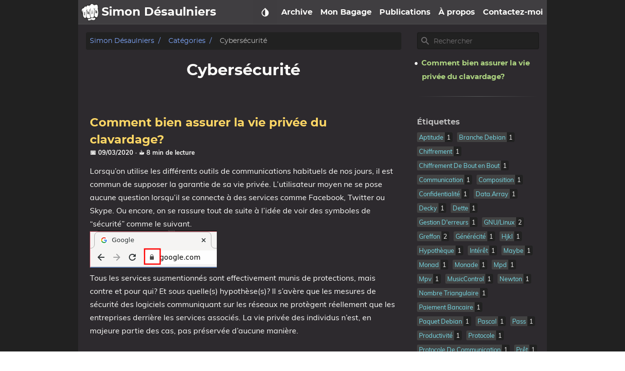

--- FILE ---
content_type: text/html; charset=utf-8
request_url: https://sim590.github.io/fr/categories/cybers%C3%A9curit%C3%A9/
body_size: 15985
content:
<!DOCTYPE html>
<html lang="fr" dir="ltr">

<head prefix="og: http://ogp.me/ns#">
    <meta http-equiv="Content-Type" content="text/html; charset=UTF-8">
    <meta name="viewport" content="width=device-width, initial-scale=1">
    <meta http-equiv="X-UA-Compatible" content="IE=edge">
    <title>Cybersécurité – Simon Désaulniers</title>
    


  
  <script defer src="/js/fuse.min.32195737929df2c8096e855a5789cbb3f1331224d9169e8705493e7008f47df8.js"></script>



<script src="/js/enquire.min.dfb99dee1e029d51d6cfb672d847929890b1585402de17f5ed092edd72a688b4.js"></script>

<script defer src="/js/lazysizes.min.fb649fcae62177dfe63e67081ddceb830b5ce1f05a4184e9bbb7d87ac4b8f4e5.js"></script>

<script defer src="/js/helper/getParents.min.086022fb02d7a1517e33c2670bffb976b3e80bcacd9caeee0c6a586064f20e42.js"></script>

<script defer src="/js/helper/fadeinout.min.3ce954c8aea3b69cc5e6f734d8273ba4cd48d3a7987dbdca145849bc4b8fc296.js"></script>

<script defer src="/js/helper/closest.min.js"></script>
  
<script>
  "use strict";

  
  
  if (window.NodeList && !NodeList.prototype.forEach) {
    NodeList.prototype.forEach = Array.prototype.forEach;
  }

  
  if (!String.prototype.includes) {
    String.prototype.includes = function (search, start) {
      'use strict';

      if (search instanceof RegExp) {
        throw TypeError('first argument must not be a RegExp');
      }
      if (start === undefined) { start = 0; }
      return this.indexOf(search, start) !== -1;
    };
  }

  
  Document.prototype.append = Element.prototype.append = function append() {
    this.appendChild(_mutation(arguments));
  };
  function _mutation(nodes) {
    if (!nodes.length) {
      throw new Error('DOM Exception 8');
    } else if (nodes.length === 1) {
      return typeof nodes[0] === 'string' ? document.createTextNode(nodes[0]) : nodes[0];
    } else {
      var
      fragment = document.createDocumentFragment(),
      length = nodes.length,
      index = -1,
      node;

      while (++index < length) {
        node = nodes[index];

        fragment.appendChild(typeof node === 'string' ? document.createTextNode(node) : node);
      }

      return fragment;
    }
  }

  
  if (!String.prototype.startsWith) {
    String.prototype.startsWith = function (searchString, position) {
      position = position || 0;
      return this.indexOf(searchString, position) === position;
    };
  }
  


  document.addEventListener('DOMContentLoaded', function () {
    
    var navCollapseBtn = document.querySelector('.navbar__burger');
    navCollapseBtn ? navCollapseBtn.addEventListener('click', function (e) {
      var navCollapse = document.querySelector('.navbarm__collapse');

      if (navCollapse) {
        var dataOpen = navCollapse.getAttribute('data-open');

        if (dataOpen === 'true') {
          navCollapse.setAttribute('data-open', 'false');
          navCollapse.style.maxHeight = 0;
          navCollapseBtn.classList.remove('is-active');
        } else {
          navCollapse.setAttribute('data-open', 'true');
          navCollapse.style.maxHeight = navCollapse.scrollHeight + "px";
          navCollapseBtn.classList.add('is-active');
        }
      }
    }) : null;
    


    
    var tables = document.querySelectorAll('.single__contents > table');
    for (let i = 0; i < tables.length; i++) {
      var table = tables[i];
      var wrapper = document.createElement('div');
      wrapper.className = 'table-wrapper';
      table.parentElement.replaceChild(wrapper, table);
      wrapper.appendChild(table);
    }
    


    
    var footNoteRefs = document.querySelectorAll('.footnote-ref');
    var footNoteBackRefs = document.querySelectorAll('.footnote-backref');

    footNoteRefs ? 
    footNoteRefs.forEach(function(elem, idx) {
      elem.onmouseenter = function () {
        if (navbar.classList.contains('scrolling')) {
          navbar.classList.remove('scrolling');
        }
      }

      elem.onmouseleave = function () {
        if (!navbar.classList.contains('scrolling')) {
          setTimeout(function () {
            navbar.classList.add('scrolling');
          }, 100);
        }
      }

      elem.onclick = function () {
        if (!navbar.classList.contains('scrolling')) {
          navbar.classList.remove('navbar--show');
          navbar.classList.remove('navbar--hide');
          navbar.classList.add('navbar--hide');
        }
      }
    }) : null;

    footNoteBackRefs ? 
    footNoteBackRefs.forEach(function(elem, idx) {
      elem.onmouseenter = function () {
        if (navbar.classList.contains('scrolling')) {
          navbar.classList.remove('scrolling');
        }
      }

      elem.onmouseleave = function () {
        if (!navbar.classList.contains('scrolling')) {
          setTimeout(function() {
            navbar.classList.add('scrolling');
          }, 100);
        }
      }

      elem.onclick = function () {
        if (!navbar.classList.contains('scrolling')) {
          navbar.classList.remove('navbar--show');
          navbar.classList.remove('navbar--hide');
          navbar.classList.add('navbar--hide');
        }
      }
    }) : null;
    


    
    var summaryContainer = document.querySelector('.summary__container');
    var searchResult = document.querySelector('.search-result');
    var searchResultCloseBtn = document.querySelector('.search-result__close');
    searchResultCloseBtn ? searchResultCloseBtn.addEventListener('click', function (e) {
      searchResult.setAttribute('data-display', 'none');
      summaryContainer.setAttribute('data-display', 'block');
    }) : null;
    


    
    document.querySelectorAll('.tab') ? 
    document.querySelectorAll('.tab').forEach(function(elem, idx) {
      var containerId = elem.getAttribute('id');
      var containerElem = elem;
      var tabLinks = elem.querySelectorAll('.tab__link');
      var tabContents = elem.querySelectorAll('.tab__content');
      var ids = [];

      tabLinks && tabLinks.length > 0 ?
      tabLinks.forEach(function(link, index, self) {
        link.onclick = function(e) {
          for (var i = 0; i < self.length; i++) {
            if (index === parseInt(i, 10)) {
              if (!self[i].classList.contains('active')) {
                self[i].classList.add('active');
                tabContents[i].style.display = 'block';
              }
            } else {
              self[i].classList.remove('active');
              tabContents[i].style.display = 'none';
            }
          }
        }
      }) : null;
    }) : null;
    


    
    document.querySelectorAll('.codetab') ? 
    document.querySelectorAll('.codetab').forEach(function(elem, idx) {
      var containerId = elem.getAttribute('id');
      var containerElem = elem;
      var codetabLinks = elem.querySelectorAll('.codetab__link');
      var codetabContents = elem.querySelectorAll('.codetab__content');
      var ids = [];

      codetabLinks && codetabLinks.length > 0 ?
      codetabLinks.forEach(function(link, index, self) {
        link.onclick = function(e) {
          for (var i = 0; i < self.length; i++) {
            if (index === parseInt(i, 10)) {
              if (!self[i].classList.contains('active')) {
                self[i].classList.add('active');
                codetabContents[i].style.display = 'block';
              }
            } else {
              self[i].classList.remove('active');
              codetabContents[i].style.display = 'none';
            }
          }
        }
      }) : null;
    }) : null;
    


    
    var gttBtn = document.getElementById("gtt");
    gttBtn.style.display = "none";
    gttBtn.addEventListener('click', function () {
      if (window.document.documentMode) {
        document.documentElement.scrollTop = 0;
      } else {
        scrollToTop(250);
      }
    });

    function scrollToTop(scrollDuration) {
      var scrollStep = -window.scrollY / (scrollDuration / 15);
      var scrollInterval = setInterval(function () {
        if (window.scrollY != 0) {
          window.scrollBy(0, scrollStep);
        }
        else clearInterval(scrollInterval);
      }, 15);
    }

    var scrollFunction = function () {
      if (document.body.scrollTop > 250 || document.documentElement.scrollTop > 250) {
        gttBtn.style.display = "block";
      } else {
        gttBtn.style.display = "none";
      }
    }
    


    
    var expandBtn = document.querySelectorAll('.expand__button');

    for (let i = 0; i < expandBtn.length; i++) {
      expandBtn[i].addEventListener("click", function () {
        var content = this.nextElementSibling;
        if (content.style.maxHeight) {
          content.style.maxHeight = null;
          this.querySelector('svg').classList.add('expand-icon__right');
          this.querySelector('svg').classList.remove('expand-icon__down');
        } else {
          content.style.maxHeight = content.scrollHeight + "px";
          this.querySelector('svg').classList.remove('expand-icon__right');
          this.querySelector('svg').classList.add('expand-icon__down');
        }
      });
    }
    


    
    var lastScrollTop = window.pageYOffset || document.documentElement.scrollTop;
    var tocElem = document.querySelector('.toc');
    var tableOfContentsElem = tocElem ? tocElem.querySelector('#TableOfContents') : null;
    var toggleTocElem = document.getElementById('toggle-toc');
    var singleContentsElem = document.querySelector('.single__contents');
    var navbar = document.querySelector('.navbar');
    var tocFlexbox = document.querySelector('.toc__flexbox');
    var tocFlexboxOuter = document.querySelector('.toc__flexbox--outer');
    var expandContents = document.querySelectorAll('.expand__content');
    var boxContents = document.querySelectorAll('.box');
    var notAllowedTitleIds = null;

    
    var tocFolding = JSON.parse("true");
    
    var tocLevels = JSON.parse("[\"h2\",\"h3\",\"h4\"]");
    
    if (tocLevels) {
      tocLevels = tocLevels.toString();
    } else {
      tocLevels = "h1, h2, h3, h4, h5, h6";
    }

    
    singleContentsElem && singleContentsElem.querySelectorAll(".tab") ?
    singleContentsElem.querySelectorAll(".tab").forEach(function (elem) {
      elem.querySelectorAll(tocLevels).forEach(function (element) {
        notAllowedTitleIds = Array.isArray(notAllowedTitleIds) ?
          notAllowedTitleIds.concat(element.getAttribute('id')) :
          [element.getAttribute('id')];
      });
    }) : null;

    
    expandContents ? expandContents.forEach(function(elem) {
      elem.querySelectorAll(tocLevels).forEach(function (element) {
        notAllowedTitleIds = Array.isArray(notAllowedTitleIds) ?
          notAllowedTitleIds.concat(element.getAttribute('id')) :
          [element.getAttribute('id')];
      });
    }) : null;

    
    boxContents ? boxContents.forEach(function(elem) {
      elem.querySelectorAll(tocLevels).forEach(function (element) {
        notAllowedTitleIds = Array.isArray(notAllowedTitleIds) ?
          notAllowedTitleIds.concat(element.getAttribute('id')) :
          [element.getAttribute('id')];
      });
    }) : null;

    
    window.onscroll = function () {
      scrollFunction();
      
      var st = window.pageYOffset || document.documentElement.scrollTop;
      if (st > lastScrollTop) { 
        if (st < 250) {
          gttBtn.style.display = "none";
        } else {
          gttBtn.style.display = "block";
        }

        if (st < 45) {
          return null;
        }

        if (navbar.classList.contains('scrolling')) {
          if (!navbar.classList.contains('navbar--hide')) {
            navbar.classList.add('navbar--hide');
          } else if (navbar.classList.contains('navbar--show')) {
            navbar.classList.remove('navbar--show');
          }
        }

        if (singleContentsElem) {
          if (singleContentsElem.querySelectorAll(tocLevels).length > 0) {
            singleContentsElem.querySelectorAll(tocLevels).forEach(function (elem) {
              if (toggleTocElem && !toggleTocElem.checked) {
                return null;
              }

              if (notAllowedTitleIds && notAllowedTitleIds.includes(elem.getAttribute('id'))) {
                return null;
              }
              
              if (document.documentElement.scrollTop >= elem.offsetTop) {
                if (tableOfContentsElem) {
                  var id = elem.getAttribute('id');
                  tocElem.querySelectorAll('a').forEach(function (elem) {
                    elem.classList.remove('active');
                  });
                  tocElem.querySelector('a[href="#' + id + '"]') ?
                    tocElem.querySelector('a[href="#' + id + '"]').classList.add('active') : null;

                  if (false === tocFolding) {
                    
                  } else {
                    tableOfContentsElem.querySelectorAll('ul') ?
                      tableOfContentsElem.querySelectorAll('ul').forEach(function (rootUl) {
                        rootUl.querySelectorAll('li').forEach(function (liElem) {
                          liElem.querySelectorAll('ul').forEach(function (ulElem) {
                            ulElem.style.display = 'none';
                          });
                        });
                      }) : null;
                  }

                  var curElem = tableOfContentsElem.querySelector("[href='#" + id + "']");
                  if (curElem && curElem.nextElementSibling) {
                    curElem.nextElementSibling.style.display = 'block';
                  }
                  getParents(curElem, 'ul') ?
                    getParents(curElem, 'ul').forEach(function (elem) {
                      elem.style.display = 'block';
                    }) : null;
                }
              }
            });
          } else {
            if (tocFlexbox) {
              tocFlexbox.setAttribute('data-position', '');
              if (!tocFlexbox.classList.contains('hide')) {
                tocFlexbox.classList.add('hide');
              }
            }
            if (tocFlexboxOuter) {
              tocFlexboxOuter.setAttribute('data-position', '');
              if (!tocFlexboxOuter.classList.contains('hide')) {
                tocFlexboxOuter.classList.add('hide');
              }
            }
          }
        }
      } else { 
        if (st < 250) {
          gttBtn.style.display = "none";
        }

        if (navbar.classList.contains('scrolling')) {
          if (navbar.classList.contains('navbar--hide')) {
            navbar.classList.remove('navbar--hide');
          } else if (!navbar.classList.contains('navbar--show')) {
            navbar.classList.add('navbar--show');
          }
        }

        if (singleContentsElem) {
          if (singleContentsElem.querySelectorAll(tocLevels).length > 0) {
            singleContentsElem.querySelectorAll(tocLevels).forEach(function (elem) {
              if (toggleTocElem && !toggleTocElem.checked) {
                return null;
              }
              
              if (notAllowedTitleIds && notAllowedTitleIds.includes(elem.getAttribute('id'))) {
                return null;
              }

              if (document.documentElement.scrollTop >= elem.offsetTop) {
                if (tableOfContentsElem) {
                  var id = elem.getAttribute('id');
                  tocElem.querySelectorAll('a').forEach(function (elem) {
                    elem.classList.remove('active');
                  });
                  tocElem.querySelector('a[href="#' + id + '"]') ?
                    tocElem.querySelector('a[href="#' + id + '"]').classList.add('active') : null;

                  if (false === tocFolding) {
                    
                  } else {
                    tableOfContentsElem.querySelectorAll('ul') ?
                      tableOfContentsElem.querySelectorAll('ul').forEach(function (rootUl) {
                        rootUl.querySelectorAll('li').forEach(function (liElem) {
                          liElem.querySelectorAll('ul').forEach(function (ulElem) {
                            ulElem.style.display = 'none';
                          });
                        });
                      }) : null;
                  }

                  var curElem = tableOfContentsElem.querySelector("[href='#" + id + "']");
                  if (curElem && curElem.nextElementSibling) {
                    curElem.nextElementSibling.style.display = 'block';
                  }
                  getParents(curElem, 'ul') ?
                    getParents(curElem, 'ul').forEach(function (elem) {
                      elem.style.display = 'block';
                    }) : null;
                }
              }
            });
          } else {
            if (tocFlexbox && !tocFlexbox.classList.contains('hide')) {
              tocFlexbox.classList.add('hide');
            }
            if (tocFlexboxOuter && !tocFlexboxOuter.classList.contains('hide')) {
              tocFlexboxOuter.classList.add('hide');
            }
          }
          
        }

        if (tableOfContentsElem && document.documentElement.scrollTop < 250) {
          if (false === tocFolding) {

          } else {
            tableOfContentsElem.querySelector('ul') ?
              tableOfContentsElem.querySelector('ul').querySelectorAll('li').forEach(function (liElem) {
                liElem.querySelectorAll('ul').forEach(function (ulElem) {
                  ulElem.style.display = 'none';
                });
              }) : null;
          }
        }
      }
      lastScrollTop = st <= 0 ? 0 : st;
    };
  


  
    var localTheme = localStorage.getItem('theme');
    var rootEleme = document.getElementById('root');
    var selectThemeElem = document.querySelectorAll('.select-theme');
    var selectThemeItemElem = document.querySelectorAll('.select-theme__item');
    
    
    var skinDarkCode = JSON.parse("\"sombre\"");
    
    var skinLightCode = JSON.parse("\"clair\"");
    
    var skinHackerCode = JSON.parse("\"hacker\"");
    
    var skinSolarizedCode = JSON.parse("\"solarized\"");
    
    var skinKimbieCode = JSON.parse("\"kimbie\"");

    var setMetaColor = function(themeColor) {
      var metaMsapplicationTileColor = document.getElementsByName('msapplication-TileColor')[0];
      var metaThemeColor = document.getElementsByName('theme-color')[0];
      var metaMsapplicationNavbuttonColor = document.getElementsByName('msapplication-navbutton-color')[0];
      var metaAppleMobileWebAappStatusBarStyle = document.getElementsByName('apple-mobile-web-app-status-bar-style')[0];

      if (themeColor.includes('dark')) {
        metaMsapplicationTileColor.setAttribute('content', '#fcfcfa');
        metaThemeColor.setAttribute('content', '#403E41');
        metaMsapplicationNavbuttonColor.setAttribute('content', '#403E41');
        metaAppleMobileWebAappStatusBarStyle.setAttribute('content', '#403E41');
      } else if (themeColor.includes('light')) {
        metaMsapplicationTileColor.setAttribute('content', '#555');
        metaThemeColor.setAttribute('content', '#eee');
        metaMsapplicationNavbuttonColor.setAttribute('content', '#eee');
        metaAppleMobileWebAappStatusBarStyle.setAttribute('content', '#eee');
      } else if (themeColor.includes('hacker')) {
        metaMsapplicationTileColor.setAttribute('content', '#e3cd26');
        metaThemeColor.setAttribute('content', '#252526');
        metaMsapplicationNavbuttonColor.setAttribute('content', '#252526');
        metaAppleMobileWebAappStatusBarStyle.setAttribute('content', '#252526');
      } else if (themeColor.includes('solarized')) {
        metaMsapplicationTileColor.setAttribute('content', '#d3af86');
        metaThemeColor.setAttribute('content', '#51412c');
        metaMsapplicationNavbuttonColor.setAttribute('content', '#51412c');
        metaAppleMobileWebAappStatusBarStyle.setAttribute('content', '#51412c');
      } else if (themeColor.includes('kimbie')) {
        metaMsapplicationTileColor.setAttribute('content', '#586e75');
        metaThemeColor.setAttribute('content', '#eee8d5');
        metaMsapplicationNavbuttonColor.setAttribute('content', '#eee8d5');
        metaAppleMobileWebAappStatusBarStyle.setAttribute('content', '#eee8d5');
      }
    }

    var parseSkinCode = function(themeText) {
      if (themeText === skinDarkCode) {
        return 'dark';
      } else if (themeText === skinLightCode) {
        return 'light';
      } else if (themeText === skinHackerCode) {
        return 'hacker';
      } else if (themeText === skinSolarizedCode) {
        return 'solarized';
      } else if (themeText === skinKimbieCode) {
        return 'kimbie';
      }
    }
    
    if (localTheme) {
      selectThemeItemElem ? 
      selectThemeItemElem.forEach(function (elem) {
        if (elem.text.trim() === localTheme) {
          elem.classList.add('is-active');
        } else {
          elem.classList.remove('is-active');
        }
      }) : null;

      setMetaColor(localTheme);
    } else {
      setMetaColor(rootEleme.className);
    }

    selectThemeItemElem ? 
    selectThemeItemElem.forEach(function (v, i) {
      v.addEventListener('click', function (e) {
        var selectedThemeVariant = parseSkinCode(e.target.text.trim());
        localStorage.setItem('theme', selectedThemeVariant);
        setMetaColor(selectedThemeVariant);

        rootEleme.removeAttribute('class');
        rootEleme.classList.add('theme__' + selectedThemeVariant);
        selectThemeElem.forEach(function(rootElem) {
          rootElem.querySelectorAll('a').forEach(function (elem) {
            if (elem.classList) {
              if (elem.text.trim() === selectedThemeVariant) {
                if (!elem.classList.contains('is-active')) {
                  elem.classList.add('is-active');
                }
              } else {
                if (elem.classList.contains('is-active')) {
                  elem.classList.remove('is-active');
                }
              }
            }
          });
        });

        if (window.mermaid) {
          if (selectedThemeVariant === "dark" || selectedThemeVariant === "hacker") {
            mermaid.initialize({ theme: 'dark' });
            location.reload();
          } else {
            mermaid.initialize({ theme: 'default' });
            location.reload();
          }
        }

        var utterances = document.getElementById('utterances');
        if (utterances) {
          utterances.querySelector('iframe').contentWindow.postMessage({
            type: 'set-theme',
            theme: selectedThemeVariant === "dark" || selectedThemeVariant === "hacker" ? 'photon-dark' : selectedThemeVariant === 'kimbie' ? 'github-dark-orange' : 'github-light',
          }, 'https://utteranc.es');
        }

        var twitterCards = document.querySelectorAll('.twitter-timeline');
        if (twitterCards) {
          window.postMessage({
            type: 'set-twitter-theme',
            theme: selectedThemeVariant === 'light' || selectedThemeVariant === 'solarized' ? 'light' : 'dark',
          });
        }
      });
    }) : null;
  


  
    
    var baseurl = JSON.parse("\"https://sim590.github.io/\"");
    
    var permalink = JSON.parse("\"https://sim590.github.io/fr/categories/cybers%C3%A9curit%C3%A9/\"");
    
    var langprefix = JSON.parse("\"/fr\"");
    var searchResults = null;
    var searchMenu = null;
    var searchText = null;
    
    
    var enableSearch = JSON.parse("true");
    
    var searchDistance = JSON.parse("100");
    
    var searchThreshold = JSON.parse("0.4");
    
    var searchContent = JSON.parse("true");
    
    var enableSearchHighlight = JSON.parse("true");
    
    var searchResultPosition = JSON.parse("\"main\"");
    
    var sectionType = JSON.parse("\"categories\"");
    
    var kind = JSON.parse("\"term\"");
    
    var fuse = null;

    if (enableSearch) {
      (function initFuse() {
        var xhr = new XMLHttpRequest();
        if (sectionType === "publication" && kind !== "page") {
          xhr.open('GET', permalink + "index.json");
        } else {
          xhr.open('GET', baseurl + langprefix + "/index.json");
        }
        
        xhr.setRequestHeader('Content-Type', 'application/json; charset=utf-8');
        xhr.onload = function () {
          if (xhr.status === 200) {
            fuse = new Fuse(JSON.parse(xhr.response.toString('utf-8')), {
              keys: sectionType.includes('publication') ? ['title', 'abstract'] : 
                searchContent ? ['title', 'description', 'content'] : ['title', 'description'],
              includeMatches: enableSearchHighlight,
              shouldSort: true, 
              threshold: searchThreshold ? searchThreshold : 0.4, 
              location: 0, 
              distance: searchDistance ? searchDistance : 100, 
              maxPatternLength: 32,
              minMatchCharLength: 1,
              isCaseSensitive: false, 
              findAllMatches: false, 
              useExtendedSearch: false, 
            });
            window.fuse = fuse;
          }
          else {
            console.error('[' + xhr.status + ']Error:', xhr.statusText);
          }
        };
        xhr.send();
      })();
    }

    function makeLi(ulElem, obj) {
      var li = document.createElement('li');
      li.className = 'search-result__item';
      
      var a = document.createElement('a');
      a.innerHTML = obj.item.title;
      a.setAttribute('class', 'search-result__item--title');
      a.setAttribute('href', obj.item.uri);

      var descDiv = document.createElement('div');
      descDiv.setAttribute('class', 'search-result__item--desc');
      if (obj.item.description) {
        descDiv.innerHTML = obj.item.description;
      } else if (obj.item.content) {
        descDiv.innerHTML = obj.item.content.substring(0, 225);
      }
      
      li.appendChild(a);
      li.appendChild(descDiv);
      ulElem.appendChild(li);
    }

    function makeHighlightLi(ulElem, obj) {
      var li = document.createElement('li');
      li.className = 'search-result__item';
      var descDiv = null;

      var a = document.createElement('a');
      a.innerHTML = obj.item.title;
      a.setAttribute('class', 'search-result__item--title');
      a.setAttribute('href', obj.item.uri);

      if (obj.matches && obj.matches.length) {
        for (var i = 0; i < obj.matches.length; i++) {
          if ('title' === obj.matches[i].key) {
            a = document.createElement('a');
            a.innerHTML = generateHighlightedText(obj.matches[i].value, obj.matches[i].indices);
            a.setAttribute('class', 'search-result__item--title');
            a.setAttribute('href', obj.item.uri);
          }
          
          if ('description' === obj.matches[i].key) {
            descDiv = document.createElement('div');
            descDiv.setAttribute('class', 'search-result__item--desc');
            descDiv.innerHTML = generateHighlightedText(obj.item.description, obj.matches[i].indices);
          } else if ('content' === obj.matches[i].key) {
            if (!descDiv) {
              descDiv = document.createElement('div');
              descDiv.setAttribute('class', 'search-result__item--desc');
              descDiv.innerHTML = generateHighlightedText(obj.item.content.substring(0, 150), obj.matches[i].indices);
            }
          } else {
            if (obj.item.description) {
              descDiv = document.createElement('div');
              descDiv.setAttribute('class', 'search-result__item--desc');
              descDiv.innerHTML = obj.item.description;
            } else {
              descDiv = document.createElement('div');
              descDiv.setAttribute('class', 'search-result__item--desc');
              descDiv.innerHTML = obj.item.content.substring(0, 150);
            }
          }
        }

        li.appendChild(a);
        if (descDiv) {
          li.appendChild(descDiv);
        }
        if (li) {
          ulElem.appendChild(li);
        }
      }
    }

    function renderSearchResultsSide(searchText, results) {
      searchResults = document.getElementById('search-results');
      searchMenu = document.getElementById('search-menu');
      searchResults.setAttribute('class', 'dropdown is-active');
      
      var ul = document.createElement('ul');
      ul.setAttribute('class', 'dropdown-content search-content');

      if (results.length) {
        results.forEach(function (result) {
          var li = document.createElement('li');
          var a = document.createElement('a');
          a.setAttribute('href', result.uri);
          a.setAttribute('class', 'dropdown-item');
          a.appendChild(li);

          var titleDiv = document.createElement('div');
          titleDiv.innerHTML = result.title;
          titleDiv.setAttribute('class', 'menu-item__title');

          var descDiv = document.createElement('div');
          descDiv.setAttribute('class', 'menu-item__desc');
          if (result.description) {
            descDiv.innerHTML = result.description;
          } else if (result.content) {
            descDiv.innerHTML = result.content.substring(0, 150);
          }

          li.appendChild(titleDiv);
          li.appendChild(descDiv);
          ul.appendChild(a);
        });
      } else {
        var li = document.createElement('li');
        li.setAttribute('class', 'dropdown-item');
        li.innerText = 'No results found';
        ul.appendChild(li);
      }

      while (searchMenu.hasChildNodes()) {
        searchMenu.removeChild(
          searchMenu.lastChild
        );
      }
      
      searchMenu.appendChild(ul);
    }

    function renderSearchHighlightResultsSide(searchText, results) {
      searchResults = document.getElementById('search-results');
      searchMenu = document.getElementById('search-menu');
      searchResults.setAttribute('class', 'dropdown is-active');

      var ul = document.createElement('ul');
      ul.setAttribute('class', 'dropdown-content search-content');

      if (results.length) {
        results.forEach(function (result) {
          var li = document.createElement('li');
          var a = document.createElement('a');
          var descDiv = null;

          a.setAttribute('href', result.item.uri);
          a.setAttribute('class', 'dropdown-item');
          a.appendChild(li);

          var titleDiv = document.createElement('div');
          titleDiv.innerHTML = result.item.title;
          titleDiv.setAttribute('class', 'menu-item__title');
          
          if (result.matches && result.matches.length) {
            for (var i = 0; i < result.matches.length; i++) {
              if ('title' === result.matches[i].key) {
                titleDiv.innerHTML = generateHighlightedText(result.matches[i].value, result.matches[i].indices);
              }

              if ('description' === result.matches[i].key) {
                descDiv = document.createElement('div');
                descDiv.setAttribute('class', 'menu-item__desc');
                descDiv.innerHTML = generateHighlightedText(result.item.description, result.matches[i].indices);
              } else if ('content' === result.matches[i].key) {
                if (!descDiv) {
                  descDiv = document.createElement('div');
                  descDiv.setAttribute('class', 'menu-item__desc');
                  descDiv.innerHTML = generateHighlightedText(result.item.content.substring(0, 150), result.matches[i].indices);
                }
              } else {
                if (result.item.description) {
                  descDiv = document.createElement('div');
                  descDiv.setAttribute('class', 'menu-item__desc');
                  descDiv.innerHTML = result.item.description;
                } else {
                  descDiv = document.createElement('div');
                  descDiv.setAttribute('class', 'menu-item__desc');
                  descDiv.innerHTML = result.item.content.substring(0, 150);
                }
              }
            }
            
            li.appendChild(titleDiv);
            if (descDiv) {
              li.appendChild(descDiv);
            }
            ul.appendChild(a);
          }
        });
      } else {
        var li = document.createElement('li');
        li.setAttribute('class', 'dropdown-item');
        li.innerText = 'No results found';
        ul.appendChild(li);
      }

      while (searchMenu.hasChildNodes()) {
        searchMenu.removeChild(
          searchMenu.lastChild
        );
      }
      searchMenu.appendChild(ul);
    }

    function renderSearchResultsMobile(searchText, results) {
      searchResults = document.getElementById('search-mobile-results');

      var content = document.createElement('div');
      content.setAttribute('class', 'mobile-search__content');

      if (results.length > 0) {
        results.forEach(function (result) {
          var item = document.createElement('a');
          item.setAttribute('href', result.uri);
          item.innerHTML = '<div class="mobile-search__item"><div class="mobile-search__item--title">📄 ' + result.title + '</div><div class="mobile-search__item--desc">' + (result.description ? result.description : result.content) + '</div></div>';
          content.appendChild(item);
        });
      } else {
        var item = document.createElement('span');
        content.appendChild(item);
      }

      let wrap = document.getElementById('search-mobile-results');
      while (wrap.firstChild) {
        wrap.removeChild(wrap.firstChild)
      }
      searchResults.appendChild(content);      
    }

    function renderSearchHighlightResultsMobile(searchText, results) {
      searchResults = document.getElementById('search-mobile-results');

      var ul = document.createElement('div');
      ul.setAttribute('class', 'mobile-search__content');

      if (results.length) {
        results.forEach(function (result) {
          var li = document.createElement('li');
          var a = document.createElement('a');
          var descDiv = null;

          a.setAttribute('href', result.item.uri);
          a.appendChild(li);
          li.setAttribute('class', 'mobile-search__item');

          var titleDiv = document.createElement('div');
          titleDiv.innerHTML = result.item.title;
          titleDiv.setAttribute('class', 'mobile-search__item--title');
          
          if (result.matches && result.matches.length) {
            for (var i = 0; i < result.matches.length; i++) {
              if ('title' === result.matches[i].key) {
                titleDiv.innerHTML = generateHighlightedText(result.matches[i].value, result.matches[i].indices);
              }

              if ('description' === result.matches[i].key) {
                descDiv = document.createElement('div');
                descDiv.setAttribute('class', 'mobile-search__item--desc');
                descDiv.innerHTML = generateHighlightedText(result.item.description, result.matches[i].indices);
              } else if ('content' === result.matches[i].key) {
                if (!descDiv) {
                  descDiv = document.createElement('div');
                  descDiv.setAttribute('class', 'mobile-search__item--desc');
                  descDiv.innerHTML = generateHighlightedText(result.item.content.substring(0, 150), result.matches[i].indices);
                }
              } else {
                if (result.item.description) {
                  descDiv = document.createElement('div');
                  descDiv.setAttribute('class', 'mobile-search__item--desc');
                  descDiv.innerHTML = result.item.description;
                } else {
                  descDiv = document.createElement('div');
                  descDiv.setAttribute('class', 'mobile-search__item--desc');
                  descDiv.innerHTML = result.item.content.substring(0, 150);
                }
              }
            }
            
            li.appendChild(titleDiv);
            if (descDiv) {
              li.appendChild(descDiv);
            }
            ul.appendChild(a);
          }
        });
      } else {
        var item = document.createElement('span');
        ul.appendChild(item);
      }

      let wrap = document.getElementById('search-mobile-results');
      while (wrap.firstChild) {
        wrap.removeChild(wrap.firstChild)
      }
      searchResults.appendChild(ul);
    }

    function generateHighlightedText(text, regions) {
      if (!regions) {
        return text;
      }

      var content = '', nextUnhighlightedRegionStartingIndex = 0;

      regions.forEach(function(region) {
        if (region[0] === region[1]) {
          return null;
        }
        
        content += '' +
          text.substring(nextUnhighlightedRegionStartingIndex, region[0]) +
          '<span class="search__highlight">' +
            text.substring(region[0], region[1] + 1) +
          '</span>' +
        '';
        nextUnhighlightedRegionStartingIndex = region[1] + 1;
      });

      content += text.substring(nextUnhighlightedRegionStartingIndex);

      return content;
    };

    var searchElem = document.getElementById('search');
    var searchMobile = document.getElementById('search-mobile');
    var searchResultsContainer = document.getElementById('search-results');

    searchElem ?
    searchElem.addEventListener('input', function(e) {
      if (!e.target.value | window.innerWidth < 770) {
        searchResultsContainer ? searchResultsContainer.setAttribute('class', 'dropdown') : null;
        searchResult ? searchResult.setAttribute('data-display', 'none') : null;
        summaryContainer ? summaryContainer.setAttribute('data-display', 'block') : null;
        return null;
      }

      searchText = e.target.value;
      var results = fuse.search(e.target.value);
      
      if (searchResultPosition === "main") {
        if (enableSearchHighlight) {
          renderSearchHighlightResultsMain(searchText, results);
        } else {
          renderSearchResultsMain(searchText, results);
        }
      } else {
        if (enableSearchHighlight) {
          renderSearchHighlightResultsSide(searchText, results);
        } else {
          renderSearchResultsSide(searchText, results);
        }
        
        var dropdownItems = searchResultsContainer.querySelectorAll('.dropdown-item');
        dropdownItems ? dropdownItems.forEach(function(item) {
          item.addEventListener('mousedown', function(e) {
            e.target.click();
          });
        }) : null;
      }
    }) : null;

    searchElem ? 
    searchElem.addEventListener('blur', function() {
      if (window.innerWidth < 770) {
        return null;
      }
      searchResultsContainer ? searchResultsContainer.setAttribute('class', 'dropdown') : null;
    }) : null;

    searchElem ? 
    searchElem.addEventListener('click', function(e) {
      if (window.innerWidth < 770) {
        return null;
      }
      if (!e.target.value) {
        searchResultsContainer ? searchResultsContainer.setAttribute('class', 'dropdown') : null;
        return null;
      }

      searchText = e.target.value;
      var results = fuse.search(e.target.value);

      if (searchResultPosition === "main") {
        if (enableSearchHighlight) {
          renderSearchHighlightResultsMain(searchText, results);
        } else {
          renderSearchResultsMain(searchText, results);
        }
      } else{
        if (enableSearchHighlight) {
          renderSearchHighlightResultsSide(searchText, results);
        } else {
          renderSearchResultsSide(searchText, results);
        }

        var dropdownItems = searchResultsContainer.querySelectorAll('.dropdown-item');
        dropdownItems ? dropdownItems.forEach(function (item) {
          item.addEventListener('mousedown', function (e) {
            e.target.click();
          });
        }) : null;
      }
    }) : null;

    var searchMenuElem = document.getElementById("search-menu");
    var activeItem = document.querySelector('#search-menu .dropdown-item.is-active');
    var activeIndex = null;
    var items = null;
    var searchContainerMaxHeight = 350;

    searchElem ? 
    searchElem.addEventListener('keydown', function(e) {
      if (window.innerWidth < 770) {
        return null;
      }

      if (e.key === 'Escape') {
        searchResult ? searchResult.setAttribute('data-display', 'none') : null;
        summaryContainer ? summaryContainer.setAttribute('data-display', 'block') : null;
      }

      var items = document.querySelectorAll('#search-menu .dropdown-item');
      var keyCode = e.which || e.keyCode;

      if (!items || !items.length) {
        return null;
      }
      
      if (e.key === 'ArrowDown' || keyCode === 40) {
        if (activeIndex === null) {
          activeIndex = 0;
          items[activeIndex].classList.remove('is-active');
        } else {
          items[activeIndex].classList.remove('is-active');
          activeIndex = activeIndex === items.length - 1 ? 0 : activeIndex + 1;
        }
        items[activeIndex].classList.add('is-active');

        let overflowedPixel = items[activeIndex].offsetTop + items[activeIndex].clientHeight - searchContainerMaxHeight;
        if (overflowedPixel > 0) {
          document.querySelector(".search-content").scrollTop += items[activeIndex].getBoundingClientRect().height;
        } else if (activeIndex === 0) {
          document.querySelector(".search-content").scrollTop = 0;
        }
      } else if (e.key === 'ArrowUp' || keyCode === 38) {
        if (activeIndex === null) {
          activeIndex = items.length - 1;
          items[activeIndex].classList.remove('is-active');
        } else {
          items[activeIndex].classList.remove('is-active');
          activeIndex = activeIndex === 0 ? items.length - 1 : activeIndex - 1;
        }
        items[activeIndex].classList.add('is-active');
        
        let overflowedPixel = items[activeIndex].offsetTop + items[activeIndex].clientHeight - searchContainerMaxHeight;
        if (overflowedPixel < 0) {
          document.querySelector(".search-content").scrollTop -= items[activeIndex].getBoundingClientRect().height;
        } else {
          document.querySelector(".search-content").scrollTop = overflowedPixel + items[activeIndex].getBoundingClientRect().height;
        }
      } else if (e.key === 'Enter' || keyCode === 13) {
        if (items[activeIndex] && items[activeIndex].getAttribute('href')) {
          location.href = items[activeIndex].getAttribute('href');
        }
      } else if (e.key === 'Escape' || keyCode === 27) {
        e.target.value = null;
        if (searchResults) {
          searchResults.classList.remove('is-active');
        }
      }
    }) : null;

    searchMobile ? 
    searchMobile.addEventListener('input', function(e) {
      if (!e.target.value) {
        let wrap = document.getElementById('search-mobile-results');
        while (wrap.firstChild) {
          wrap.removeChild(wrap.firstChild);
        }
        return null;
      }

      searchText = e.target.value;
      var results = fuse.search(e.target.value);
      renderSearchResultsMobile(searchText, results);
      if (enableSearchHighlight) {
        renderSearchHighlightResultsMobile(searchText, results);
      } else {
        renderSearchResultsMobile(searchText, results);
      }
    }) : null;
  


  
    var mobileSearchInputElem = document.querySelector('#search-mobile');
    var mobileSearchClassElem = document.querySelector('.mobile-search');
    var mobileSearchBtnElems = document.querySelectorAll('.navbar-search');
    var mobileSearchCloseBtnElem = document.querySelector('#search-mobile-close');
    var mobileSearchContainer = document.querySelector('#search-mobile-container');
    var mobileSearchResultsElem = document.querySelector('#search-mobile-results');
    var htmlElem = document.querySelector('html');

    if (mobileSearchClassElem) {
      mobileSearchClassElem.style.display = 'none';
    }

    mobileSearchBtnElems ? 
    mobileSearchBtnElems.forEach(function (elem, idx) {
      elem.addEventListener('click', function () {
        if (mobileSearchContainer) {
          mobileSearchContainer.style.display = 'block';
        }

        if (mobileSearchInputElem) {
          mobileSearchInputElem.focus();
        }

        if (htmlElem) {
          htmlElem.style.overflowY = 'hidden';
        }
      });
    }) : null;

    mobileSearchCloseBtnElem ? 
    mobileSearchCloseBtnElem.addEventListener('click', function() {
      if (mobileSearchContainer) {
        mobileSearchContainer.style.display = 'none';
      }

      if (mobileSearchInputElem) {
        mobileSearchInputElem.value = '';
      }
      
      if (mobileSearchResultsElem) {
        while (mobileSearchResultsElem.firstChild) {
          mobileSearchResultsElem.removeChild(mobileSearchResultsElem.firstChild);
        }
      }

      if (htmlElem) {
        htmlElem.style.overflowY = 'visible';
      }
    }) : null;

    mobileSearchInputElem ?
    mobileSearchInputElem.addEventListener('keydown', function(e) {
      var keyCode = e.which || e.keyCode;
      if (e.key === 'Escape' || keyCode === 27) {
        if (mobileSearchContainer) {
          mobileSearchContainer.style.display = 'none';
        }
        
        if (mobileSearchInputElem) {
          mobileSearchInputElem.value = '';
        }

        if (mobileSearchResultsElem) {
          while (mobileSearchResultsElem.firstChild) {
            mobileSearchResultsElem.removeChild(mobileSearchResultsElem.firstChild);
          }
        }
        if (htmlElem) {
          htmlElem.style.overflowY = 'visible';
        }
      }
    }) : null;
  


  
    function renderSearchResultsMain(searchText, results) {
      var searchBody = document.querySelector('.search-result__body');
      var originUl = searchBody.querySelector('ul');
      var ul = document.createElement('ul');
      
      if (!searchText) {
        searchResult ? searchResult.setAttribute('data-display', 'none') : null;
        summaryContainer ? summaryContainer.setAttribute('data-display', 'block') : null;
      } else if (results) {
        if (results && results.length) {
          results.forEach(function (result) {
            makeLi(ul, result);
          });

          searchResult ? searchResult.setAttribute('data-display', 'block') : null;
          summaryContainer ? summaryContainer.setAttribute('data-display', 'none') : null;
        }
      }

      originUl.parentNode.replaceChild(ul, originUl);
    }

    function renderSearchHighlightResultsMain(searchText, results) {
      var searchBody = document.querySelector('.search-result__body');
      var originUl = searchBody.querySelector('ul');
      var ul = document.createElement('ul');

      if (!searchText) {
        searchResult ? searchResult.setAttribute('data-display', 'none') : null;
        summaryContainer ? summaryContainer.setAttribute('data-display', 'block') : null;
      } else if (results) {
        if (results && results.length) {
          results.forEach(function (result) {
            makeHighlightLi(ul, result);
          });

          searchResult ? searchResult.setAttribute('data-display', 'block') : null;
          summaryContainer ? summaryContainer.setAttribute('data-display', 'none') : null;
        }
      }

      originUl.parentNode.replaceChild(ul, originUl);
    }
  
  });
</script>

    


<link rel="stylesheet" href="/css/main.min.css">


    
<link rel="alternate" type="application/rss&#43;xml" title="rss" href="https://sim590.github.io/fr/categories/cybers%C3%A9curit%C3%A9/index.xml">

<meta name="description" content="Simon Désaulniers" />


<meta name="created" content="2020-03-09T00:00:00&#43;0000">
<meta name="modified" content="2020-03-09T00:00:00&#43;0000">
<meta property="article:published_time" content="2020-03-09T00:00:00&#43;0000">

<meta name="author" content="Simon Désaulniers">


<meta property="og:site_name" content="Simon Désaulniers">
<meta property="og:title" content="Cybersécurité">
<meta property="og:url" content="https://sim590.github.io/fr/categories/cybers%C3%A9curit%C3%A9/">
<meta property="og:type" content="website">
<meta property="og:description" content="Simon Désaulniers">

  
    <meta property="og:image" content="https://sim590.github.io/logo.png">
    <meta property="og:image:url" content="https://sim590.github.io/logo.png">
    <meta name="twitter:card" content="summary_large_image">
    <meta name="twitter:app:name:iphone" content="Simon Désaulniers">
    <meta property="twitter:title" content="">
    <meta property="twitter:description" content="Simon Désaulniers">
  

<meta name="generator" content="Hugo 0.144.2">
<meta name="msapplication-TileColor" content="#fff">

<meta name="theme-color" content="#fff">

<meta name="msapplication-navbutton-color" content="#fff">

<meta name="apple-mobile-web-app-status-bar-style" content="#fff">

<link rel="canonical" href="https://sim590.github.io/fr/categories/cybers%C3%A9curit%C3%A9/">

<link rel="manifest" href="/manifest.json">

  
  <link rel="shortcut icon" href="/favicon.ico" type="image/x-icon">
  <link rel="icon" href="/favicon.png" sizes="any" type="image/png" />
  


    <script type="application/ld+json">
  {
    "@context": "https://schema.org",
    "@type": "WebPage",
    "url" : "https://sim590.github.io/fr/categories/cybers%C3%A9curit%C3%A9/",
    "name": "Cybersécurité",
    "description": "Simon Désaulniers",
    "mainEntityOfPage": {
      "@type": "WebPage",
      "@id": "https://sim590.github.io/"
    },
    "publisher": {
      "@type": "Organization",
      "name": "Simon Désaulniers",
      "url": "https://sim590.github.io/"
    }
  }
</script>

    
</head>

<body id="root" class="theme__dark">
    <script>
        var localTheme = localStorage.getItem('theme');
        if (localTheme) {
            document.getElementById('root').className = 'theme__' + localTheme;
        }
    </script>
    <div id="container">
        





        <div class="wrapper" data-type="categories" data-kind="term">
            <nav class="navbar scrolling" role="navigation" aria-label="main navigation" data-dir="ltr">
  <div class="navbar__brand">
    
    <a href="/fr/" title="Accueil" rel="home" class="navbar__logo-link">
      <img src="/logo.png" alt="Home" class="navbar__logo">
    </a>
    
    
      <a href="/fr/" title="Accueil" rel="home" class="navbar__title-link">
        <h6 class="navbar__title">Simon Désaulniers</h6>
      </a>
    
  </div>

  
<div class="theme theme-mobile" data-ani="true">
  <div class="dropdown">
    <button class="dropdown-trigger navbar__slide-down" aria-label="Select Theme Button" style="" data-ani="true">
      <svg xmlns="http://www.w3.org/2000/svg" width="22" height="22" viewBox="0 0 24 24"><path fill="none" d="M24 0H0v24h24V0z"/><path fill="currentColor" d="M6.34 7.93c-3.12 3.12-3.12 8.19 0 11.31C7.9 20.8 9.95 21.58 12 21.58s4.1-.78 5.66-2.34c3.12-3.12 3.12-8.19 0-11.31l-4.95-4.95c-.39-.39-1.02-.39-1.41 0L6.34 7.93zM12 19.59c-1.6 0-3.11-.62-4.24-1.76C6.62 16.69 6 15.19 6 13.59s.62-3.11 1.76-4.24L12 5.1v14.49z"/></svg>      
    </button>
    <div class="dropdown-content select-theme">
      
        
        <a href="#" class="dropdown-item select-theme__item is-active">
          dark
        </a>
        
        <a href="#" class="dropdown-item select-theme__item ">
          light
        </a>
        
        <a href="#" class="dropdown-item select-theme__item ">
          hacker
        </a>
        
        <a href="#" class="dropdown-item select-theme__item ">
          solarized
        </a>
        
        <a href="#" class="dropdown-item select-theme__item ">
          kimbie
        </a>
        
      
    </div>
  </div>
</div>


<div class="mobile-search__btn navbar-search" data-ani="true">
  <svg xmlns="http://www.w3.org/2000/svg" width="22" height="22" fill="currentColor" viewBox="0 0 24 24"><path fill="none" d="M0 0h24v24H0V0z"/><path d="M15.5 14h-.79l-.28-.27c1.2-1.4 1.82-3.31 1.48-5.34-.47-2.78-2.79-5-5.59-5.34-4.23-.52-7.79 3.04-7.27 7.27.34 2.8 2.56 5.12 5.34 5.59 2.03.34 3.94-.28 5.34-1.48l.27.28v.79l4.25 4.25c.41.41 1.08.41 1.49 0 .41-.41.41-1.08 0-1.49L15.5 14zm-6 0C7.01 14 5 11.99 5 9.5S7.01 5 9.5 5 14 7.01 14 9.5 11.99 14 9.5 14z"/></svg>
</div>

<div id="search-mobile-container" class="mobile-search hide" data-dir="ltr">
  <div class="mobile-search__top">
    <input id="search-mobile" type="text" aria-label="Mobile Search" placeholder="Rechercher" class="mobile-search__top--input"/>
    <div id="search-mobile-close" class="mobile-search__top--icon">
      <svg xmlns="http://www.w3.org/2000/svg" width="22" height="22" viewBox="0 0 24 24"><path opacity=".87" fill="none" d="M0 0h24v24H0V0z"/><path fill="currentColor" d="M12 2C6.47 2 2 6.47 2 12s4.47 10 10 10 10-4.47 10-10S17.53 2 12 2zm0 18c-4.41 0-8-3.59-8-8s3.59-8 8-8 8 3.59 8 8-3.59 8-8 8zm3.59-13L12 10.59 8.41 7 7 8.41 10.59 12 7 15.59 8.41 17 12 13.41 15.59 17 17 15.59 13.41 12 17 8.41z"/></svg>
    </div>
  </div>
  <div id="search-mobile-results" class="mobile-search__body">
    
  </div>
</div>


<a role="button" class="navbar__burger" aria-label="menu" aria-expanded="false"
  data-ani="true">
  <span aria-hidden="true"></span>
  <span aria-hidden="true"></span>
  <span aria-hidden="true"></span>
</a>
<div class="navbarm__collapse" data-open="false">
  <ul dir="ltr">
    
    
      
      
      
      

      
        <li class="navbarm__menu--item ">
          <a href="/fr/archive">Archive</a>
        </li>
      
      
    
      
      
      
      

      
        <li class="navbarm__menu--item ">
          <a href="/fr/showcase">Mon Bagage</a>
        </li>
      
      
    
      
      
      
      

      
        <li class="navbarm__menu--item ">
          <a href="/fr/publication">Publications</a>
        </li>
      
      
    
      
      
      
      

      
        <li class="navbarm__menu--item ">
          <a href="/fr/a-propos">À propos</a>
        </li>
      
      
    
      
      
      
      

      
        <li class="navbarm__menu--item ">
          <a href="/fr/contactez-moi">Contactez-moi</a>
        </li>
      
      
    

    
      <li class="navbarm__menu--item ">
        <a href="/fr/tags" class="navbarm__menu--term" data-index="0">
          Étiquettes
        </a>
      </li>
    
      <li class="navbarm__menu--item active">
        <a href="/fr/categories" class="navbarm__menu--term" data-index="1">
          Catégories
        </a>
      </li>
    
      <li class="navbarm__menu--item ">
        <a href="/fr/series" class="navbarm__menu--term" data-index="2">
          Séries
        </a>
      </li>
    
  </ul>
</div>
  <div class="navbar__menu">
  
  
  
<div class="theme" data-ani="true">
  <div class="dropdown">
    <button class="dropdown-trigger navbar__slide-down" aria-label="Select Theme Button" data-ani="true">
      <svg xmlns="http://www.w3.org/2000/svg" width="22" height="22" viewBox="0 0 24 24"><path fill="none" d="M24 0H0v24h24V0z"/><path fill="currentColor" d="M6.34 7.93c-3.12 3.12-3.12 8.19 0 11.31C7.9 20.8 9.95 21.58 12 21.58s4.1-.78 5.66-2.34c3.12-3.12 3.12-8.19 0-11.31l-4.95-4.95c-.39-.39-1.02-.39-1.41 0L6.34 7.93zM12 19.59c-1.6 0-3.11-.62-4.24-1.76C6.62 16.69 6 15.19 6 13.59s.62-3.11 1.76-4.24L12 5.1v14.49z"/></svg>      
    </button>
    <div class="dropdown-content select-theme">
      
        
        <a href="#" class="dropdown-item select-theme__item is-active">
          sombre
        </a>
        
        <a href="#" class="dropdown-item select-theme__item ">
          clair
        </a>
        
        <a href="#" class="dropdown-item select-theme__item ">
          hacker
        </a>
        
        <a href="#" class="dropdown-item select-theme__item ">
          solarized
        </a>
        
        <a href="#" class="dropdown-item select-theme__item ">
          kimbie
        </a>
        
      
    </div>
  </div>
</div>

  
  
  
  
  
  
  
  <a href="/fr/archive" class="navbar__menu-item navbar__slide-down " dir="ltr" data-ani="true">Archive</a>
  
  
  
  
  
  
  
  <a href="/fr/showcase" class="navbar__menu-item navbar__slide-down " dir="ltr" data-ani="true">Mon Bagage</a>
  
  
  
  
  
  
  
  <a href="/fr/publication" class="navbar__menu-item navbar__slide-down " dir="ltr" data-ani="true">Publications</a>
  
  
  
  
  
  
  
  <a href="/fr/a-propos" class="navbar__menu-item navbar__slide-down " dir="ltr" data-ani="true">À propos</a>
  
  
  
  
  
  
  
  <a href="/fr/contactez-moi" class="navbar__menu-item navbar__slide-down " dir="ltr" data-ani="true">Contactez-moi</a>
  
  
</div>
</nav>
            
            

<main class="main inner" data-sidebar-position="right">
  <div class="list__main lm">
    <nav class="breadcrumb hide" aria-label="breadcrumbs">
  <script>document.querySelector('.breadcrumb').classList.remove('hide')</script>
  <ol>
    
  
  
  
  
  
  <li >
    
      <a href="https://sim590.github.io/fr/" class="capitalize">Simon Désaulniers</a>
    
  </li>
  
  
  <li >
    
      <a href="https://sim590.github.io/fr/categories/" class="capitalize">Catégories</a>
    
  </li>
  
  
  <li  class="is-active" >
    
      <span>Cybersécurité</span>
    
  </li>
  
  </ol>
  
</nav>
    <header class="list__header">
      <h5 class="list__header--title capitalize h5">Cybersécurité</h5>
    </header>
    
    <div class="list__header--desc p2">
      
    </div>

    <div class="summary__container" data-display="block">
      
        
  <article class="summary-classic" data-ani="true">
  <div class="summary-classic__flex-box" >

    

    <div class="summary-classic__content">
      <header>
        <h5 class="title h5"><a href='https://sim590.github.io/fr/cybers%C3%A9curit%C3%A9/comment-bien-assurer-la-confidentialit%C3%A9-du-clavardage/'>Comment bien assurer la vie privée du clavardage?</a> </h5>
        <h6 class="subtitle caption">
          <time title="Rédigé le" dir="ltr">📅&nbsp;09/03/2020 </time>
          
          <span title="Temps de lecture" dir="ltr"> &middot; ☕&nbsp;8&nbsp;min de lecture </span>
          
        </h6>
      </header>
      <div>
        <div class="summary-classic__text p2">
          
            <p>Lorsqu&rsquo;on utilise les différents outils de communications habituels de nos
jours, il est commun de supposer la garantie de sa vie privée. L&rsquo;utilisateur
moyen ne se pose aucune question lorsqu&rsquo;il se connecte à des services comme
Facebook, Twitter ou Skype. Ou encore, on se rassure tout de suite à l&rsquo;idée de
voir des symboles de &ldquo;sécurité&rdquo; comme le suivant.</p>
<p><img src="/images/chrome-s%C3%A9cu.png" alt="https"></p>
<p>Tous les services susmentionnés sont effectivement munis de protections, mais
contre et pour qui? Et sous quelle(s) hypothèse(s)? Il s&rsquo;avère que les mesures
de sécurité des logiciels communiquant sur les réseaux ne protègent réellement
que les entreprises derrière les services associés. La vie privée des individus
n&rsquo;est, en majeure partie des cas, pas préservée d&rsquo;aucune manière.</p>
          
        </div>
      </div>
    </div>

    
    
  </div>
  <hr />
</article>


      
      


    </div>
    <div class="search-result" data-display="none">
  <div class="search-result__header">
    <div class="search-result__close" data-dir="ltr">
      <svg xmlns="http://www.w3.org/2000/svg" width="28" height="28" viewBox="0 0 24 24"><path opacity=".87" fill="none" d="M0 0h24v24H0V0z"/><path fill="currentColor" d="M12 2C6.47 2 2 6.47 2 12s4.47 10 10 10 10-4.47 10-10S17.53 2 12 2zm0 18c-4.41 0-8-3.59-8-8s3.59-8 8-8 8 3.59 8 8-3.59 8-8 8zm3.59-13L12 10.59 8.41 7 7 8.41 10.59 12 7 15.59 8.41 17 12 13.41 15.59 17 17 15.59 13.41 12 17 8.41z"/></svg>
    </div>
  </div>
  <div class="search-result__body">
    <ul>
      <li class="search-result__item">
        <div class="search-result__item--title">
        </div>
        <div class="search-result__item--desc">
        </div>
      </li>
    </ul>
  </div>
</div>
  </div>

  
    <aside class="list__sidebar r" data-dir="ltr">
      

<ul class="sidebar">
    

<div class="search">
  <span class="icon">
    <svg xmlns="http://www.w3.org/2000/svg" width="22" height="22" fill="currentColor" viewBox="0 0 24 24"><path fill="none" d="M0 0h24v24H0V0z"/><path d="M15.5 14h-.79l-.28-.27c1.2-1.4 1.82-3.31 1.48-5.34-.47-2.78-2.79-5-5.59-5.34-4.23-.52-7.79 3.04-7.27 7.27.34 2.8 2.56 5.12 5.34 5.59 2.03.34 3.94-.28 5.34-1.48l.27.28v.79l4.25 4.25c.41.41 1.08.41 1.49 0 .41-.41.41-1.08 0-1.49L15.5 14zm-6 0C7.01 14 5 11.99 5 9.5S7.01 5 9.5 5 14 7.01 14 9.5 11.99 14 9.5 14z"/></svg>
  </span>
  <input id="search" aria-label="Site Search" class="input" type="text" placeholder="Rechercher" autocomplete="off">
  <div id="search-results" class="dropdown">
    <div id="search-menu" class="dropdown-menu" role="menu">
    </div>
  </div>
</div>


    
    
    
    
        
        <li class="sidebar-recent">
            <a href="/fr/cybers%C3%A9curit%C3%A9/comment-bien-assurer-la-confidentialit%C3%A9-du-clavardage/" class="sidebar-recent__title p1">Comment bien assurer la vie privée du clavardage?</a>
        </li>
        
        <hr class="hr-fade sidebar-hr" />
    
</ul>
<div class="taxo-root">

<div class="taxo">
    <section>
        <span class="title p2">
            <a href="/fr/tags/" class="taxo__title">
                Étiquettes
            </a>
        </span>
        
        
        
            <span class="tag">
                <a href="/fr/tags/aptitude/" class="is-tags taxo__link" data-dir="ltr">
                    <span class="taxo__text">
                        Aptitude
                    </span>
                    <span class="taxo__num" dir="auto">
                        1
                    </span>
                </a>
            </span>
        
        
        
            <span class="tag">
                <a href="/fr/tags/branche-debian/" class="is-tags taxo__link" data-dir="ltr">
                    <span class="taxo__text">
                        Branche Debian
                    </span>
                    <span class="taxo__num" dir="auto">
                        1
                    </span>
                </a>
            </span>
        
        
        
            <span class="tag">
                <a href="/fr/tags/chiffrement/" class="is-tags taxo__link" data-dir="ltr">
                    <span class="taxo__text">
                        Chiffrement
                    </span>
                    <span class="taxo__num" dir="auto">
                        1
                    </span>
                </a>
            </span>
        
        
        
            <span class="tag">
                <a href="/fr/tags/chiffrement-de-bout-en-bout/" class="is-tags taxo__link" data-dir="ltr">
                    <span class="taxo__text">
                        Chiffrement De Bout en Bout
                    </span>
                    <span class="taxo__num" dir="auto">
                        1
                    </span>
                </a>
            </span>
        
        
        
            <span class="tag">
                <a href="/fr/tags/communication/" class="is-tags taxo__link" data-dir="ltr">
                    <span class="taxo__text">
                        Communication
                    </span>
                    <span class="taxo__num" dir="auto">
                        1
                    </span>
                </a>
            </span>
        
        
        
            <span class="tag">
                <a href="/fr/tags/composition/" class="is-tags taxo__link" data-dir="ltr">
                    <span class="taxo__text">
                        Composition
                    </span>
                    <span class="taxo__num" dir="auto">
                        1
                    </span>
                </a>
            </span>
        
        
        
            <span class="tag">
                <a href="/fr/tags/confidentialit%C3%A9/" class="is-tags taxo__link" data-dir="ltr">
                    <span class="taxo__text">
                        Confidentialité
                    </span>
                    <span class="taxo__num" dir="auto">
                        1
                    </span>
                </a>
            </span>
        
        
        
            <span class="tag">
                <a href="/fr/tags/data.array/" class="is-tags taxo__link" data-dir="ltr">
                    <span class="taxo__text">
                        Data.Array
                    </span>
                    <span class="taxo__num" dir="auto">
                        1
                    </span>
                </a>
            </span>
        
        
        
            <span class="tag">
                <a href="/fr/tags/decky/" class="is-tags taxo__link" data-dir="ltr">
                    <span class="taxo__text">
                        Decky
                    </span>
                    <span class="taxo__num" dir="auto">
                        1
                    </span>
                </a>
            </span>
        
        
        
            <span class="tag">
                <a href="/fr/tags/dette/" class="is-tags taxo__link" data-dir="ltr">
                    <span class="taxo__text">
                        Dette
                    </span>
                    <span class="taxo__num" dir="auto">
                        1
                    </span>
                </a>
            </span>
        
        
        
            <span class="tag">
                <a href="/fr/tags/gestion-derreurs/" class="is-tags taxo__link" data-dir="ltr">
                    <span class="taxo__text">
                        Gestion D&#39;erreurs
                    </span>
                    <span class="taxo__num" dir="auto">
                        1
                    </span>
                </a>
            </span>
        
        
        
            <span class="tag">
                <a href="/fr/tags/gnu/linux/" class="is-tags taxo__link" data-dir="ltr">
                    <span class="taxo__text">
                        GNU/Linux
                    </span>
                    <span class="taxo__num" dir="auto">
                        2
                    </span>
                </a>
            </span>
        
        
        
            <span class="tag">
                <a href="/fr/tags/greffon/" class="is-tags taxo__link" data-dir="ltr">
                    <span class="taxo__text">
                        Greffon
                    </span>
                    <span class="taxo__num" dir="auto">
                        2
                    </span>
                </a>
            </span>
        
        
        
            <span class="tag">
                <a href="/fr/tags/g%C3%A9n%C3%A9r%C3%A9cit%C3%A9/" class="is-tags taxo__link" data-dir="ltr">
                    <span class="taxo__text">
                        Générécité
                    </span>
                    <span class="taxo__num" dir="auto">
                        1
                    </span>
                </a>
            </span>
        
        
        
            <span class="tag">
                <a href="/fr/tags/hjkl/" class="is-tags taxo__link" data-dir="ltr">
                    <span class="taxo__text">
                        Hjkl
                    </span>
                    <span class="taxo__num" dir="auto">
                        1
                    </span>
                </a>
            </span>
        
        
        
            <span class="tag">
                <a href="/fr/tags/hypoth%C3%A8que/" class="is-tags taxo__link" data-dir="ltr">
                    <span class="taxo__text">
                        Hypothèque
                    </span>
                    <span class="taxo__num" dir="auto">
                        1
                    </span>
                </a>
            </span>
        
        
        
            <span class="tag">
                <a href="/fr/tags/int%C3%A9r%C3%AAt/" class="is-tags taxo__link" data-dir="ltr">
                    <span class="taxo__text">
                        Intérêt
                    </span>
                    <span class="taxo__num" dir="auto">
                        1
                    </span>
                </a>
            </span>
        
        
        
            <span class="tag">
                <a href="/fr/tags/maybe/" class="is-tags taxo__link" data-dir="ltr">
                    <span class="taxo__text">
                        Maybe
                    </span>
                    <span class="taxo__num" dir="auto">
                        1
                    </span>
                </a>
            </span>
        
        
        
            <span class="tag">
                <a href="/fr/tags/monad/" class="is-tags taxo__link" data-dir="ltr">
                    <span class="taxo__text">
                        Monad
                    </span>
                    <span class="taxo__num" dir="auto">
                        1
                    </span>
                </a>
            </span>
        
        
        
            <span class="tag">
                <a href="/fr/tags/monade/" class="is-tags taxo__link" data-dir="ltr">
                    <span class="taxo__text">
                        Monade
                    </span>
                    <span class="taxo__num" dir="auto">
                        1
                    </span>
                </a>
            </span>
        
        
        
            <span class="tag">
                <a href="/fr/tags/mpd/" class="is-tags taxo__link" data-dir="ltr">
                    <span class="taxo__text">
                        Mpd
                    </span>
                    <span class="taxo__num" dir="auto">
                        1
                    </span>
                </a>
            </span>
        
        
        
            <span class="tag">
                <a href="/fr/tags/mpv/" class="is-tags taxo__link" data-dir="ltr">
                    <span class="taxo__text">
                        Mpv
                    </span>
                    <span class="taxo__num" dir="auto">
                        1
                    </span>
                </a>
            </span>
        
        
        
            <span class="tag">
                <a href="/fr/tags/musiccontrol/" class="is-tags taxo__link" data-dir="ltr">
                    <span class="taxo__text">
                        MusicControl
                    </span>
                    <span class="taxo__num" dir="auto">
                        1
                    </span>
                </a>
            </span>
        
        
        
            <span class="tag">
                <a href="/fr/tags/newton/" class="is-tags taxo__link" data-dir="ltr">
                    <span class="taxo__text">
                        Newton
                    </span>
                    <span class="taxo__num" dir="auto">
                        1
                    </span>
                </a>
            </span>
        
        
        
            <span class="tag">
                <a href="/fr/tags/nombre-triangulaire/" class="is-tags taxo__link" data-dir="ltr">
                    <span class="taxo__text">
                        Nombre Triangulaire
                    </span>
                    <span class="taxo__num" dir="auto">
                        1
                    </span>
                </a>
            </span>
        
        
        
            <span class="tag">
                <a href="/fr/tags/paiement-bancaire/" class="is-tags taxo__link" data-dir="ltr">
                    <span class="taxo__text">
                        Paiement Bancaire
                    </span>
                    <span class="taxo__num" dir="auto">
                        1
                    </span>
                </a>
            </span>
        
        
        
            <span class="tag">
                <a href="/fr/tags/paquet-debian/" class="is-tags taxo__link" data-dir="ltr">
                    <span class="taxo__text">
                        Paquet Debian
                    </span>
                    <span class="taxo__num" dir="auto">
                        1
                    </span>
                </a>
            </span>
        
        
        
            <span class="tag">
                <a href="/fr/tags/pascal/" class="is-tags taxo__link" data-dir="ltr">
                    <span class="taxo__text">
                        Pascal
                    </span>
                    <span class="taxo__num" dir="auto">
                        1
                    </span>
                </a>
            </span>
        
        
        
            <span class="tag">
                <a href="/fr/tags/pass/" class="is-tags taxo__link" data-dir="ltr">
                    <span class="taxo__text">
                        Pass
                    </span>
                    <span class="taxo__num" dir="auto">
                        1
                    </span>
                </a>
            </span>
        
        
        
            <span class="tag">
                <a href="/fr/tags/productivit%C3%A9/" class="is-tags taxo__link" data-dir="ltr">
                    <span class="taxo__text">
                        Productivité
                    </span>
                    <span class="taxo__num" dir="auto">
                        1
                    </span>
                </a>
            </span>
        
        
        
            <span class="tag">
                <a href="/fr/tags/protocole/" class="is-tags taxo__link" data-dir="ltr">
                    <span class="taxo__text">
                        Protocole
                    </span>
                    <span class="taxo__num" dir="auto">
                        1
                    </span>
                </a>
            </span>
        
        
        
            <span class="tag">
                <a href="/fr/tags/protocole-de-communication/" class="is-tags taxo__link" data-dir="ltr">
                    <span class="taxo__text">
                        Protocole De Communication
                    </span>
                    <span class="taxo__num" dir="auto">
                        1
                    </span>
                </a>
            </span>
        
        
        
            <span class="tag">
                <a href="/fr/tags/pr%C3%AAt/" class="is-tags taxo__link" data-dir="ltr">
                    <span class="taxo__text">
                        Prêt
                    </span>
                    <span class="taxo__num" dir="auto">
                        1
                    </span>
                </a>
            </span>
        
        
        
            <span class="tag">
                <a href="/fr/tags/ranger/" class="is-tags taxo__link" data-dir="ltr">
                    <span class="taxo__text">
                        Ranger
                    </span>
                    <span class="taxo__num" dir="auto">
                        1
                    </span>
                </a>
            </span>
        
        
        
            <span class="tag">
                <a href="/fr/tags/signal/" class="is-tags taxo__link" data-dir="ltr">
                    <span class="taxo__text">
                        Signal
                    </span>
                    <span class="taxo__num" dir="auto">
                        1
                    </span>
                </a>
            </span>
        
        
        
            <span class="tag">
                <a href="/fr/tags/steam-deck/" class="is-tags taxo__link" data-dir="ltr">
                    <span class="taxo__text">
                        Steam Deck
                    </span>
                    <span class="taxo__num" dir="auto">
                        2
                    </span>
                </a>
            </span>
        
        
        
            <span class="tag">
                <a href="/fr/tags/s%C3%A9quence-de-collatz/" class="is-tags taxo__link" data-dir="ltr">
                    <span class="taxo__text">
                        Séquence De Collatz
                    </span>
                    <span class="taxo__num" dir="auto">
                        1
                    </span>
                </a>
            </span>
        
        
        
            <span class="tag">
                <a href="/fr/tags/transformateur/" class="is-tags taxo__link" data-dir="ltr">
                    <span class="taxo__text">
                        Transformateur
                    </span>
                    <span class="taxo__num" dir="auto">
                        1
                    </span>
                </a>
            </span>
        
        
        
            <span class="tag">
                <a href="/fr/tags/vim/" class="is-tags taxo__link" data-dir="ltr">
                    <span class="taxo__text">
                        Vim
                    </span>
                    <span class="taxo__num" dir="auto">
                        2
                    </span>
                </a>
            </span>
        
        
        
            <span class="tag">
                <a href="/fr/tags/whatsapp/" class="is-tags taxo__link" data-dir="ltr">
                    <span class="taxo__text">
                        WhatsApp
                    </span>
                    <span class="taxo__num" dir="auto">
                        1
                    </span>
                </a>
            </span>
        
        
        
            <span class="tag">
                <a href="/fr/tags/zsh/" class="is-tags taxo__link" data-dir="ltr">
                    <span class="taxo__text">
                        Zsh
                    </span>
                    <span class="taxo__num" dir="auto">
                        1
                    </span>
                </a>
            </span>
        
        
    </section>
</div>


<div class="taxo">
    <section>
        <span class="title p2">
            <a href="/fr/categories/" class="taxo__title">
                Catégories
            </a>
        </span>
        
        
        
            <span class="tag">
                <a href="/fr/categories/algorithmique/" class="is-categories taxo__link" data-dir="ltr">
                    <span class="taxo__text">
                        Algorithmique
                    </span>
                    <span class="taxo__num" dir="auto">
                        1
                    </span>
                </a>
            </span>
        
        
        
            <span class="tag">
                <a href="/fr/categories/cryptographie/" class="is-categories taxo__link" data-dir="ltr">
                    <span class="taxo__text">
                        Cryptographie
                    </span>
                    <span class="taxo__num" dir="auto">
                        1
                    </span>
                </a>
            </span>
        
        
        
            <span class="tag">
                <a href="/fr/categories/cybers%C3%A9curit%C3%A9/" class="is-categories taxo__link" data-dir="ltr">
                    <span class="taxo__text">
                        Cybersécurité
                    </span>
                    <span class="taxo__num" dir="auto">
                        1
                    </span>
                </a>
            </span>
        
        
        
            <span class="tag">
                <a href="/fr/categories/debian/" class="is-categories taxo__link" data-dir="ltr">
                    <span class="taxo__text">
                        Debian
                    </span>
                    <span class="taxo__num" dir="auto">
                        1
                    </span>
                </a>
            </span>
        
        
        
            <span class="tag">
                <a href="/fr/categories/finance/" class="is-categories taxo__link" data-dir="ltr">
                    <span class="taxo__text">
                        Finance
                    </span>
                    <span class="taxo__num" dir="auto">
                        1
                    </span>
                </a>
            </span>
        
        
        
            <span class="tag">
                <a href="/fr/categories/haskell/" class="is-categories taxo__link" data-dir="ltr">
                    <span class="taxo__text">
                        Haskell
                    </span>
                    <span class="taxo__num" dir="auto">
                        3
                    </span>
                </a>
            </span>
        
        
        
            <span class="tag">
                <a href="/fr/categories/math%C3%A9matiques/" class="is-categories taxo__link" data-dir="ltr">
                    <span class="taxo__text">
                        Mathématiques
                    </span>
                    <span class="taxo__num" dir="auto">
                        1
                    </span>
                </a>
            </span>
        
        
        
            <span class="tag">
                <a href="/fr/categories/monade/" class="is-categories taxo__link" data-dir="ltr">
                    <span class="taxo__text">
                        Monade
                    </span>
                    <span class="taxo__num" dir="auto">
                        1
                    </span>
                </a>
            </span>
        
        
        
            <span class="tag">
                <a href="/fr/categories/m%C3%A9mo%C3%AFsation/" class="is-categories taxo__link" data-dir="ltr">
                    <span class="taxo__text">
                        Mémoïsation
                    </span>
                    <span class="taxo__num" dir="auto">
                        1
                    </span>
                </a>
            </span>
        
        
        
            <span class="tag">
                <a href="/fr/categories/outil/" class="is-categories taxo__link" data-dir="ltr">
                    <span class="taxo__text">
                        Outil
                    </span>
                    <span class="taxo__num" dir="auto">
                        2
                    </span>
                </a>
            </span>
        
        
        
            <span class="tag">
                <a href="/fr/categories/programmation/" class="is-categories taxo__link" data-dir="ltr">
                    <span class="taxo__text">
                        Programmation
                    </span>
                    <span class="taxo__num" dir="auto">
                        4
                    </span>
                </a>
            </span>
        
        
        
            <span class="tag">
                <a href="/fr/categories/programmation-dynamique/" class="is-categories taxo__link" data-dir="ltr">
                    <span class="taxo__text">
                        Programmation Dynamique
                    </span>
                    <span class="taxo__num" dir="auto">
                        1
                    </span>
                </a>
            </span>
        
        
        
            <span class="tag">
                <a href="/fr/categories/techno/" class="is-categories taxo__link" data-dir="ltr">
                    <span class="taxo__text">
                        Techno
                    </span>
                    <span class="taxo__num" dir="auto">
                        5
                    </span>
                </a>
            </span>
        
        
        
            <span class="tag">
                <a href="/fr/categories/vie-priv%C3%A9e/" class="is-categories taxo__link" data-dir="ltr">
                    <span class="taxo__text">
                        Vie Privée
                    </span>
                    <span class="taxo__num" dir="auto">
                        1
                    </span>
                </a>
            </span>
        
        
        
            <span class="tag">
                <a href="/fr/categories/%C3%A9diteur-de-texte/" class="is-categories taxo__link" data-dir="ltr">
                    <span class="taxo__text">
                        Éditeur De Texte
                    </span>
                    <span class="taxo__num" dir="auto">
                        1
                    </span>
                </a>
            </span>
        
        
    </section>
</div>



</div>


    </aside>
  
</main>

<script>
    
    var sidebarPosition = JSON.parse("\"right\"");
    
    var enableSidebar = JSON.parse("true");

    var listMainElem = document.querySelector('.list__main');
    var listSideElem = document.querySelector('.list__sidebar');

    var gridSmall = 'l';
    var gridBig = 'mr';
    var gridFull = 'lmr'

    if (sidebarPosition === "right") {
        gridSmall = 'r';
        gridBig = 'lm'
    }

    enquire.register("screen and (max-width: 769px)", {
        match: function () {
            if (enableSidebar) {
                listMainElem.classList.remove(gridBig);
                listMainElem.classList.add(gridFull);
                listSideElem.classList.remove(gridSmall);
                listSideElem.classList.add('hide');
            } else {
                if (listMainElem && !listMainElem.classList.contains(gridFull)) {
                    listMainElem.classList.remove(gridBig);
                    listMainElem.classList.add(gridFull);
                }

                if (listSideElem && !listSideElem.classList.contains('hide')) {
                    listSideElem.classList.add('hide');
                }
            }

        },
        unmatch: function () {
            if (enableSidebar) {
                listMainElem.classList.remove(gridFull);
                listMainElem.classList.add(gridBig);
                listSideElem.classList.add(gridSmall);
                listSideElem.classList.remove('hide');
            } else {
                if (listMainElem && !listMainElem.classList.contains(gridFull)) {
                    listMainElem.classList.remove(gridBig);
                    listMainElem.classList.add(gridFull);
                }

                if (listSideElem && !listSideElem.classList.contains('hide')) {
                    listSideElem.classList.add('hide');
                }
            }

            var navCollapseBtn = document.querySelector('.navbar__burger');
            var navCollapse = document.getElementsByClassName('navbarm__collapse')[0];
            if (navCollapse) {
                navCollapse.setAttribute('data-open', false);
                navCollapse.style.maxHeight = 0;
                navCollapseBtn.classList.remove('is-active');
            }
            if (document.getElementsByClassName('navbar__menu')[0]) {
                document.getElementsByClassName('navbar__menu')[0].classList.remove('is-active');
            }
            if (document.getElementsByClassName('mobile-search')[0]) {
                document.getElementsByClassName('mobile-search')[0].classList.add('hide');
            }
        },
        setup: function () { },
        deferSetup: true,
        destroy: function () { },
    });
</script>



            
            <footer class="footer">
    
<div class="dropdown">
  <button class="dropdown-trigger" aria-label="Select Language Button">
    <svg xmlns="http://www.w3.org/2000/svg" width="24" height="24" viewBox="0 0 24 24"><path fill="none" d="M0 0h24v24H0V0z"/><path fill="currentColor" d="M12.65 15.67c.14-.36.05-.77-.23-1.05l-2.09-2.06.03-.03c1.74-1.94 2.98-4.17 3.71-6.53h1.94c.54 0 .99-.45.99-.99v-.02c0-.54-.45-.99-.99-.99H10V3c0-.55-.45-1-1-1s-1 .45-1 1v1H1.99c-.54 0-.99.45-.99.99 0 .55.45.99.99.99h10.18C11.5 7.92 10.44 9.75 9 11.35c-.81-.89-1.49-1.86-2.06-2.88-.16-.29-.45-.47-.78-.47-.69 0-1.13.75-.79 1.35.63 1.13 1.4 2.21 2.3 3.21L3.3 16.87c-.4.39-.4 1.03 0 1.42.39.39 1.02.39 1.42 0L9 14l2.02 2.02c.51.51 1.38.32 1.63-.35zM17.5 10c-.6 0-1.14.37-1.35.94l-3.67 9.8c-.24.61.22 1.26.87 1.26.39 0 .74-.24.88-.61l.89-2.39h4.75l.9 2.39c.14.36.49.61.88.61.65 0 1.11-.65.88-1.26l-3.67-9.8c-.22-.57-.76-.94-1.36-.94zm-1.62 7l1.62-4.33L19.12 17h-3.24z"/></svg>
  </button>
  <div class="dropdown-content">
    
    
    
      
      
        
        
          
            
              <a href="https://sim590.github.io/fr/categories/cybers%C3%A9curit%C3%A9/" data-lang="fr" class="dropdown-item is-active">Français</a>
            
          
        
      
        
      
        
      
    
  </div>
</div>

    
<div class="footer__social">
  <div class="social">
    
            
    
            
    
            
    
      
      <a href="mailto:sim.desaulniers@gmail.com" title="email" aria-label="email">
        <svg xmlns="http://www.w3.org/2000/svg" width="32" height="32" viewBox="0 0 24 24"><path fill="none" d="M0 0h24v24H0V0z"/><path fill="currentColor" d="M20 4H4c-1.1 0-1.99.9-1.99 2L2 18c0 1.1.9 2 2 2h16c1.1 0 2-.9 2-2V6c0-1.1-.9-2-2-2zm-.4 4.25l-7.07 4.42c-.32.2-.74.2-1.06 0L4.4 8.25c-.25-.16-.4-.43-.4-.72 0-.67.73-1.07 1.3-.72L12 11l6.7-4.19c.57-.35 1.3.05 1.3.72 0 .29-.15.56-.4.72z"/></svg>
      </a>
            
    
            
    
            
    
      
      <a href="https://github.com/sim590" title="github" aria-label="github">
        <svg xmlns="http://www.w3.org/2000/svg" xmlns:xlink="http://www.w3.org/1999/xlink" width="32" height="32" viewBox="0 0 24 24" version="1.1">
<g id="surface3680">
<path fill="currentColor" d="M 10.898438 2.101562 C 6.300781 2.601562 2.601562 6.300781 2.101562 10.800781 C 1.601562 15.5 4.300781 19.699219 8.398438 21.300781 C 8.699219 21.398438 9 21.199219 9 20.800781 L 9 19.199219 C 9 19.199219 8.601562 19.300781 8.101562 19.300781 C 6.699219 19.300781 6.101562 18.101562 6 17.398438 C 5.898438 17 5.699219 16.699219 5.398438 16.398438 C 5.101562 16.300781 5 16.300781 5 16.199219 C 5 16 5.300781 16 5.398438 16 C 6 16 6.5 16.699219 6.699219 17 C 7.199219 17.800781 7.800781 18 8.101562 18 C 8.5 18 8.800781 17.898438 9 17.800781 C 9.101562 17.101562 9.398438 16.398438 10 16 C 7.699219 15.5 6 14.199219 6 12 C 6 10.898438 6.5 9.800781 7.199219 9 C 7.101562 8.800781 7 8.300781 7 7.601562 C 7 7.199219 7 6.601562 7.300781 6 C 7.300781 6 8.699219 6 10.101562 7.300781 C 10.601562 7.101562 11.300781 7 12 7 C 12.699219 7 13.398438 7.101562 14 7.300781 C 15.300781 6 16.800781 6 16.800781 6 C 17 6.601562 17 7.199219 17 7.601562 C 17 8.398438 16.898438 8.800781 16.800781 9 C 17.5 9.800781 18 10.800781 18 12 C 18 14.199219 16.300781 15.5 14 16 C 14.601562 16.5 15 17.398438 15 18.300781 L 15 20.898438 C 15 21.199219 15.300781 21.5 15.699219 21.398438 C 19.398438 19.898438 22 16.300781 22 12.101562 C 22 6.101562 16.898438 1.398438 10.898438 2.101562 Z M 10.898438 2.101562 "/>
</g>
</svg>

      </a>
            
    
      
      <a href="https://gitlab.com/sim590" title="gitlab" aria-label="gitlab">
        <svg fill="#000000" xmlns="http://www.w3.org/2000/svg" viewBox="0 0 50 50" width="32" height="32"><path fill="currentColor" d="M 38.011719 4 C 37.574219 3.996094 37.183594 4.273438 37.046875 4.691406 L 32.074219 20 L 17.925781 20 L 12.953125 4.691406 C 12.820313 4.289063 12.449219 4.011719 12.023438 4 C 11.597656 3.992188 11.214844 4.25 11.0625 4.648438 L 5.070313 20.640625 C 5.066406 20.640625 5.066406 20.644531 5.0625 20.648438 L 2.0625 28.648438 C 1.90625 29.070313 2.046875 29.542969 2.414063 29.808594 L 24.40625 45.800781 L 24.410156 45.808594 C 24.414063 45.808594 24.414063 45.808594 24.414063 45.8125 C 24.425781 45.820313 24.441406 45.828125 24.453125 45.835938 C 24.46875 45.84375 24.480469 45.855469 24.496094 45.863281 C 24.5 45.863281 24.5 45.867188 24.503906 45.867188 C 24.503906 45.867188 24.507813 45.871094 24.511719 45.871094 C 24.515625 45.875 24.519531 45.878906 24.527344 45.878906 C 24.53125 45.882813 24.539063 45.886719 24.542969 45.890625 C 24.5625 45.898438 24.585938 45.910156 24.609375 45.917969 C 24.609375 45.917969 24.609375 45.917969 24.609375 45.921875 C 24.632813 45.929688 24.65625 45.9375 24.675781 45.945313 C 24.679688 45.945313 24.679688 45.945313 24.683594 45.949219 C 24.699219 45.953125 24.714844 45.957031 24.734375 45.964844 C 24.742188 45.964844 24.75 45.96875 24.761719 45.96875 C 24.761719 45.972656 24.761719 45.972656 24.761719 45.96875 C 24.78125 45.976563 24.800781 45.980469 24.820313 45.984375 C 24.847656 45.988281 24.871094 45.992188 24.898438 45.996094 C 24.9375 45.996094 24.980469 46 25.019531 46 C 25.058594 45.996094 25.09375 45.996094 25.128906 45.988281 C 25.144531 45.988281 25.15625 45.988281 25.171875 45.984375 C 25.171875 45.984375 25.175781 45.984375 25.179688 45.984375 C 25.1875 45.980469 25.191406 45.980469 25.199219 45.980469 C 25.203125 45.980469 25.207031 45.976563 25.214844 45.976563 C 25.222656 45.972656 25.234375 45.972656 25.242188 45.96875 C 25.257813 45.964844 25.269531 45.960938 25.28125 45.957031 C 25.289063 45.957031 25.292969 45.957031 25.296875 45.953125 C 25.300781 45.953125 25.304688 45.953125 25.308594 45.953125 C 25.324219 45.945313 25.34375 45.9375 25.359375 45.933594 C 25.378906 45.925781 25.394531 45.917969 25.410156 45.910156 C 25.414063 45.910156 25.414063 45.910156 25.417969 45.90625 C 25.421875 45.90625 25.425781 45.90625 25.429688 45.902344 C 25.4375 45.898438 25.445313 45.894531 25.453125 45.890625 C 25.476563 45.878906 25.496094 45.867188 25.515625 45.855469 C 25.523438 45.851563 25.527344 45.847656 25.53125 45.84375 C 25.535156 45.84375 25.539063 45.839844 25.542969 45.839844 C 25.558594 45.828125 25.574219 45.820313 25.589844 45.808594 L 25.597656 45.796875 L 47.589844 29.808594 C 47.953125 29.542969 48.09375 29.070313 47.9375 28.648438 L 44.945313 20.675781 C 44.941406 20.667969 44.9375 20.65625 44.9375 20.648438 L 38.9375 4.648438 C 38.789063 4.261719 38.425781 4.003906 38.011719 4 Z M 8.066406 22 L 16.472656 22 L 22.328125 40.015625 Z M 33.527344 22 L 41.933594 22 L 27.671875 40.015625 Z M 6.3125 23.007813 L 19.6875 39.902344 L 4.203125 28.640625 Z M 43.6875 23.007813 L 45.796875 28.640625 L 30.3125 39.902344 Z"/></svg>
      </a>
            
    
            
    
            
    
            
    
            
    
      
      <a href="https://www.linkedin.com/in/simon-d%c3%a9saulniers-86648097/" title="linkedin" aria-label="linkedin">
        <svg xmlns="http://www.w3.org/2000/svg" fill="#000000" viewBox="0 0 30 30" width="32" height="32"><path fill="currentColor" d="M24,4H6C4.895,4,4,4.895,4,6v18c0,1.105,0.895,2,2,2h18c1.105,0,2-0.895,2-2V6C26,4.895,25.105,4,24,4z M10.954,22h-2.95 v-9.492h2.95V22z M9.449,11.151c-0.951,0-1.72-0.771-1.72-1.72c0-0.949,0.77-1.719,1.72-1.719c0.948,0,1.719,0.771,1.719,1.719 C11.168,10.38,10.397,11.151,9.449,11.151z M22.004,22h-2.948v-4.616c0-1.101-0.02-2.517-1.533-2.517 c-1.535,0-1.771,1.199-1.771,2.437V22h-2.948v-9.492h2.83v1.297h0.04c0.394-0.746,1.356-1.533,2.791-1.533 c2.987,0,3.539,1.966,3.539,4.522V22z"/></svg>

      </a>
            
    
            
    
            
    
            
    
            
    
            
    
            
    
            
    
            
    
            
    
            
    
            
    
      
      <a href="https://www.twitch.tv/sim590" title="twitch" aria-label="twitch">
        <svg fill="#000000" xmlns="http://www.w3.org/2000/svg" viewBox="0 0 30 30" width="32" height="32"><path fill="currentColor" d="M 6 4 L 4 8 L 4 24 L 9 24 L 9 27 L 13 27 L 16 24 L 20 24 L 26 18 L 26 4 L 6 4 z M 8 6 L 24 6 L 24 17 L 21 20 L 15 20 L 12 23 L 12 20 L 8 20 L 8 6 z M 13 9 L 13 16 L 15 16 L 15 9 L 13 9 z M 17 9 L 17 16 L 19 16 L 19 9 L 17 9 z"/></svg>
      </a>
            
    
            
    
            
    
            
    
            
    
            
    
            
    
    
  
  
    
      <a href="https://sim590.github.io/fr/categories/cybers%C3%A9curit%C3%A9//index.xml" type="application/rss+xml" title="RSS" aria-label="RSS Feed Link">
        <svg xmlns="http://www.w3.org/2000/svg" width="32" height="32" viewBox="0 0 24 24"><path fill="none" d="M0 0h24v24H0V0z"/><circle fill="currentColor" cx="6.18" cy="17.82" r="2.18"/><path fill="currentColor" d="M5.59 10.23c-.84-.14-1.59.55-1.59 1.4 0 .71.53 1.28 1.23 1.4 2.92.51 5.22 2.82 5.74 5.74.12.7.69 1.23 1.4 1.23.85 0 1.54-.75 1.41-1.59-.68-4.2-3.99-7.51-8.19-8.18zm-.03-5.71C4.73 4.43 4 5.1 4 5.93c0 .73.55 1.33 1.27 1.4 6.01.6 10.79 5.38 11.39 11.39.07.73.67 1.28 1.4 1.28.84 0 1.5-.73 1.42-1.56-.73-7.34-6.57-13.19-13.92-13.92z"/></svg>
      </a>
    
  


  </div>
</div>

    
<div id="gtt">
  <div class="gtt">
    <svg xmlns="http://www.w3.org/2000/svg" width="32" height="32" viewBox="0 0 24 24"><path fill="currentColor" d="M8.12 14.71L12 10.83l3.88 3.88c.39.39 1.02.39 1.41 0 .39-.39.39-1.02 0-1.41L12.7 8.71c-.39-.39-1.02-.39-1.41 0L6.7 13.3c-.39.39-.39 1.02 0 1.41.39.38 1.03.39 1.42 0z"/></svg>
  </div>
</div>

    <hr />

    <div class="basicflex flexwrap">
        
            
        
            
        
    </div>

    <div class="footer__poweredby">
        
                
            <p class="caption">
                
                    ©2020 Simon Désaulniers, All Rights Reserved
                
            </p>
        

        
            <p class="caption">Powered by <a href="https://gohugo.io/" target="_blank" rel="noreferrer">Hugo</a> and the <a href="https://github.com/zzossig/hugo-theme-zzo" target="_blank" rel="noreferrer">Zzo theme</a></p>
        
        
    </div> 
</footer>
        </div>
        





<div class="wrapper__right hide" data-pad="false" dir="ltr">
  <script>document.querySelector('.wrapper__right').classList.remove('hide')</script>
  
</div>

    </div>
</body>

</html>
